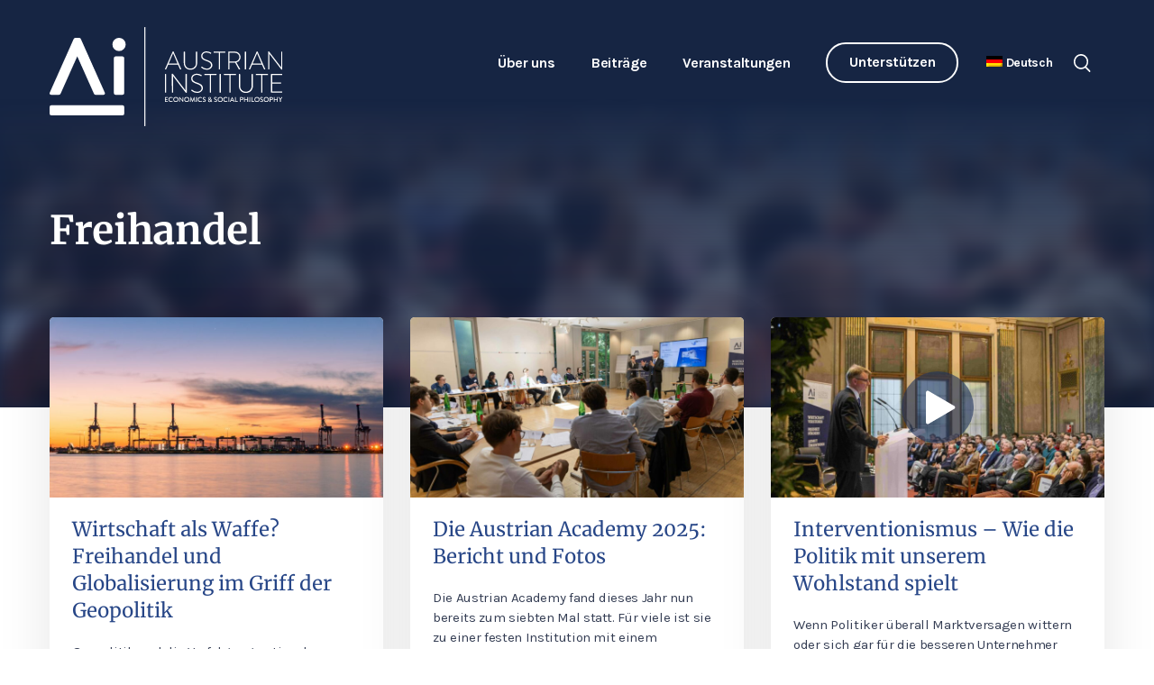

--- FILE ---
content_type: text/html; charset=UTF-8
request_url: https://austrian-institute.org/de/thema/wirtschaft/freihandel/
body_size: 15789
content:
<!DOCTYPE html>
<html lang="de-DE" prefix="og: http://ogp.me/ns#" class="no-js">
<head>
    <meta charset="UTF-8">
    <meta name="viewport" content="width=device-width, initial-scale=1">
    <link rel="profile" href="http://gmpg.org/xfn/11">
        <meta name='robots' content='noindex, follow' />
	<style>img:is([sizes="auto" i], [sizes^="auto," i]) { contain-intrinsic-size: 3000px 1500px }</style>
	<meta property="og:locale" content="de_DE" />
<meta property="og:type" content="object" />
<meta property="og:title" content="Freihandel" />
<meta property="og:url" content="https://austrian-institute.org/de/thema/wirtschaft/freihandel/" />
<meta property="og:site_name" content="Austrian Institute" />
<meta property="og:image:width" content="2513" />
<meta property="og:image:height" content="1414" />

	<!-- This site is optimized with the Yoast SEO Premium plugin v26.2 (Yoast SEO v26.2) - https://yoast.com/wordpress/plugins/seo/ -->
	<title>Freihandel | Austrian Institute</title>
	<meta name="description" content="Der Blog des Austrian Institute bietet aktuelle Analysen und Meinungen zu den Themen Kapitalismus, Marktwirtschaft, Sozialpolitik und Fragen der Gerechtigkeit." />
	<meta property="og:locale" content="de_DE" />
	<meta property="og:type" content="article" />
	<meta property="og:title" content="Freihandel Archive" />
	<meta property="og:description" content="Der Blog des Austrian Institute bietet aktuelle Analysen und Meinungen zu den Themen Kapitalismus, Marktwirtschaft, Sozialpolitik und Fragen der Gerechtigkeit." />
	<meta property="og:url" content="https://austrian-institute.org/de/thema/wirtschaft/freihandel/" />
	<meta property="og:site_name" content="Austrian Institute" />
	<meta property="og:image" content="https://austrian-institute.org/wp-content/uploads/2023/03/aa_logo_screen_rgb_large.jpg" />
	<meta property="og:image:width" content="2000" />
	<meta property="og:image:height" content="906" />
	<meta property="og:image:type" content="image/jpeg" />
	<meta name="twitter:card" content="summary_large_image" />
	<meta name="twitter:site" content="@Austrian_AI" />
	<script type="application/ld+json" class="yoast-schema-graph">{"@context":"https://schema.org","@graph":[{"@type":"CollectionPage","@id":"https://austrian-institute.org/de/thema/wirtschaft/freihandel/","url":"https://austrian-institute.org/de/thema/wirtschaft/freihandel/","name":"Freihandel | Austrian Institute","isPartOf":{"@id":"https://austrian-institute.org/de/#website"},"primaryImageOfPage":{"@id":"https://austrian-institute.org/de/thema/wirtschaft/freihandel/#primaryimage"},"image":{"@id":"https://austrian-institute.org/de/thema/wirtschaft/freihandel/#primaryimage"},"thumbnailUrl":"https://austrian-institute.org/wp-content/uploads/2025/11/Hafen-von-Melbourne-141008557_m_breit.jpg","description":"Der Blog des Austrian Institute bietet aktuelle Analysen und Meinungen zu den Themen Kapitalismus, Marktwirtschaft, Sozialpolitik und Fragen der Gerechtigkeit.","breadcrumb":{"@id":"https://austrian-institute.org/de/thema/wirtschaft/freihandel/#breadcrumb"},"inLanguage":"de"},{"@type":"ImageObject","inLanguage":"de","@id":"https://austrian-institute.org/de/thema/wirtschaft/freihandel/#primaryimage","url":"https://austrian-institute.org/wp-content/uploads/2025/11/Hafen-von-Melbourne-141008557_m_breit.jpg","contentUrl":"https://austrian-institute.org/wp-content/uploads/2025/11/Hafen-von-Melbourne-141008557_m_breit.jpg","width":2513,"height":1414,"caption":"So wie die Sonne über dem Hafen von Melbourne untergeht, könnte sie auch über der langen Periode von Freihandel untergehen. Werden Geopolitik und die Verfolgung nationaler Machtinteressen an die Stelle der wohlstandsfördernden Globalisierung treten? (Bild esmehelit auf RF123)"},{"@type":"BreadcrumbList","@id":"https://austrian-institute.org/de/thema/wirtschaft/freihandel/#breadcrumb","itemListElement":[{"@type":"ListItem","position":1,"name":"Startseite","item":"https://austrian-institute.org/de/"},{"@type":"ListItem","position":2,"name":"Themen","item":"https://austrian-institute.org/de/thema/"},{"@type":"ListItem","position":3,"name":"Wirtschaft","item":"https://austrian-institute.org/de/thema/wirtschaft/"},{"@type":"ListItem","position":4,"name":"Freihandel"}]},{"@type":"WebSite","@id":"https://austrian-institute.org/de/#website","url":"https://austrian-institute.org/de/","name":"Austrian Institute","description":"","publisher":{"@id":"https://austrian-institute.org/de/#organization"},"potentialAction":[{"@type":"SearchAction","target":{"@type":"EntryPoint","urlTemplate":"https://austrian-institute.org/de/?s={search_term_string}"},"query-input":{"@type":"PropertyValueSpecification","valueRequired":true,"valueName":"search_term_string"}}],"inLanguage":"de"},{"@type":"Organization","@id":"https://austrian-institute.org/de/#organization","name":"Austrian Institute of Economics and Social Philosophy","url":"https://austrian-institute.org/de/","logo":{"@type":"ImageObject","inLanguage":"de","@id":"https://austrian-institute.org/de/#/schema/logo/image/","url":"https://austrian-institute.org/wp-content/uploads/2015/07/logo_retina-e1436364816555.png","contentUrl":"https://austrian-institute.org/wp-content/uploads/2015/07/logo_retina-e1436364816555.png","width":548,"height":239,"caption":"Austrian Institute of Economics and Social Philosophy"},"image":{"@id":"https://austrian-institute.org/de/#/schema/logo/image/"},"sameAs":["https://www.facebook.com/austrian.institute","https://x.com/Austrian_AI"]}]}</script>
	<!-- / Yoast SEO Premium plugin. -->


<style id='classic-theme-styles-inline-css' type='text/css'>
/*! This file is auto-generated */
.wp-block-button__link{color:#fff;background-color:#32373c;border-radius:9999px;box-shadow:none;text-decoration:none;padding:calc(.667em + 2px) calc(1.333em + 2px);font-size:1.125em}.wp-block-file__button{background:#32373c;color:#fff;text-decoration:none}
</style>
<style id='co-authors-plus-coauthors-style-inline-css' type='text/css'>
.wp-block-co-authors-plus-coauthors.is-layout-flow [class*=wp-block-co-authors-plus]{display:inline}

</style>
<style id='co-authors-plus-avatar-style-inline-css' type='text/css'>
.wp-block-co-authors-plus-avatar :where(img){height:auto;max-width:100%;vertical-align:bottom}.wp-block-co-authors-plus-coauthors.is-layout-flow .wp-block-co-authors-plus-avatar :where(img){vertical-align:middle}.wp-block-co-authors-plus-avatar:is(.alignleft,.alignright){display:table}.wp-block-co-authors-plus-avatar.aligncenter{display:table;margin-inline:auto}

</style>
<style id='co-authors-plus-image-style-inline-css' type='text/css'>
.wp-block-co-authors-plus-image{margin-bottom:0}.wp-block-co-authors-plus-image :where(img){height:auto;max-width:100%;vertical-align:bottom}.wp-block-co-authors-plus-coauthors.is-layout-flow .wp-block-co-authors-plus-image :where(img){vertical-align:middle}.wp-block-co-authors-plus-image:is(.alignfull,.alignwide) :where(img){width:100%}.wp-block-co-authors-plus-image:is(.alignleft,.alignright){display:table}.wp-block-co-authors-plus-image.aligncenter{display:table;margin-inline:auto}

</style>
<style id='global-styles-inline-css' type='text/css'>
:root{--wp--preset--aspect-ratio--square: 1;--wp--preset--aspect-ratio--4-3: 4/3;--wp--preset--aspect-ratio--3-4: 3/4;--wp--preset--aspect-ratio--3-2: 3/2;--wp--preset--aspect-ratio--2-3: 2/3;--wp--preset--aspect-ratio--16-9: 16/9;--wp--preset--aspect-ratio--9-16: 9/16;--wp--preset--color--black: #000000;--wp--preset--color--cyan-bluish-gray: #abb8c3;--wp--preset--color--white: #ffffff;--wp--preset--color--pale-pink: #f78da7;--wp--preset--color--vivid-red: #cf2e2e;--wp--preset--color--luminous-vivid-orange: #ff6900;--wp--preset--color--luminous-vivid-amber: #fcb900;--wp--preset--color--light-green-cyan: #7bdcb5;--wp--preset--color--vivid-green-cyan: #00d084;--wp--preset--color--pale-cyan-blue: #8ed1fc;--wp--preset--color--vivid-cyan-blue: #0693e3;--wp--preset--color--vivid-purple: #9b51e0;--wp--preset--gradient--vivid-cyan-blue-to-vivid-purple: linear-gradient(135deg,rgba(6,147,227,1) 0%,rgb(155,81,224) 100%);--wp--preset--gradient--light-green-cyan-to-vivid-green-cyan: linear-gradient(135deg,rgb(122,220,180) 0%,rgb(0,208,130) 100%);--wp--preset--gradient--luminous-vivid-amber-to-luminous-vivid-orange: linear-gradient(135deg,rgba(252,185,0,1) 0%,rgba(255,105,0,1) 100%);--wp--preset--gradient--luminous-vivid-orange-to-vivid-red: linear-gradient(135deg,rgba(255,105,0,1) 0%,rgb(207,46,46) 100%);--wp--preset--gradient--very-light-gray-to-cyan-bluish-gray: linear-gradient(135deg,rgb(238,238,238) 0%,rgb(169,184,195) 100%);--wp--preset--gradient--cool-to-warm-spectrum: linear-gradient(135deg,rgb(74,234,220) 0%,rgb(151,120,209) 20%,rgb(207,42,186) 40%,rgb(238,44,130) 60%,rgb(251,105,98) 80%,rgb(254,248,76) 100%);--wp--preset--gradient--blush-light-purple: linear-gradient(135deg,rgb(255,206,236) 0%,rgb(152,150,240) 100%);--wp--preset--gradient--blush-bordeaux: linear-gradient(135deg,rgb(254,205,165) 0%,rgb(254,45,45) 50%,rgb(107,0,62) 100%);--wp--preset--gradient--luminous-dusk: linear-gradient(135deg,rgb(255,203,112) 0%,rgb(199,81,192) 50%,rgb(65,88,208) 100%);--wp--preset--gradient--pale-ocean: linear-gradient(135deg,rgb(255,245,203) 0%,rgb(182,227,212) 50%,rgb(51,167,181) 100%);--wp--preset--gradient--electric-grass: linear-gradient(135deg,rgb(202,248,128) 0%,rgb(113,206,126) 100%);--wp--preset--gradient--midnight: linear-gradient(135deg,rgb(2,3,129) 0%,rgb(40,116,252) 100%);--wp--preset--font-size--small: 13px;--wp--preset--font-size--medium: 20px;--wp--preset--font-size--large: 36px;--wp--preset--font-size--x-large: 42px;--wp--preset--spacing--20: 0.44rem;--wp--preset--spacing--30: 0.67rem;--wp--preset--spacing--40: 1rem;--wp--preset--spacing--50: 1.5rem;--wp--preset--spacing--60: 2.25rem;--wp--preset--spacing--70: 3.38rem;--wp--preset--spacing--80: 5.06rem;--wp--preset--shadow--natural: 6px 6px 9px rgba(0, 0, 0, 0.2);--wp--preset--shadow--deep: 12px 12px 50px rgba(0, 0, 0, 0.4);--wp--preset--shadow--sharp: 6px 6px 0px rgba(0, 0, 0, 0.2);--wp--preset--shadow--outlined: 6px 6px 0px -3px rgba(255, 255, 255, 1), 6px 6px rgba(0, 0, 0, 1);--wp--preset--shadow--crisp: 6px 6px 0px rgba(0, 0, 0, 1);}:where(.is-layout-flex){gap: 0.5em;}:where(.is-layout-grid){gap: 0.5em;}body .is-layout-flex{display: flex;}.is-layout-flex{flex-wrap: wrap;align-items: center;}.is-layout-flex > :is(*, div){margin: 0;}body .is-layout-grid{display: grid;}.is-layout-grid > :is(*, div){margin: 0;}:where(.wp-block-columns.is-layout-flex){gap: 2em;}:where(.wp-block-columns.is-layout-grid){gap: 2em;}:where(.wp-block-post-template.is-layout-flex){gap: 1.25em;}:where(.wp-block-post-template.is-layout-grid){gap: 1.25em;}.has-black-color{color: var(--wp--preset--color--black) !important;}.has-cyan-bluish-gray-color{color: var(--wp--preset--color--cyan-bluish-gray) !important;}.has-white-color{color: var(--wp--preset--color--white) !important;}.has-pale-pink-color{color: var(--wp--preset--color--pale-pink) !important;}.has-vivid-red-color{color: var(--wp--preset--color--vivid-red) !important;}.has-luminous-vivid-orange-color{color: var(--wp--preset--color--luminous-vivid-orange) !important;}.has-luminous-vivid-amber-color{color: var(--wp--preset--color--luminous-vivid-amber) !important;}.has-light-green-cyan-color{color: var(--wp--preset--color--light-green-cyan) !important;}.has-vivid-green-cyan-color{color: var(--wp--preset--color--vivid-green-cyan) !important;}.has-pale-cyan-blue-color{color: var(--wp--preset--color--pale-cyan-blue) !important;}.has-vivid-cyan-blue-color{color: var(--wp--preset--color--vivid-cyan-blue) !important;}.has-vivid-purple-color{color: var(--wp--preset--color--vivid-purple) !important;}.has-black-background-color{background-color: var(--wp--preset--color--black) !important;}.has-cyan-bluish-gray-background-color{background-color: var(--wp--preset--color--cyan-bluish-gray) !important;}.has-white-background-color{background-color: var(--wp--preset--color--white) !important;}.has-pale-pink-background-color{background-color: var(--wp--preset--color--pale-pink) !important;}.has-vivid-red-background-color{background-color: var(--wp--preset--color--vivid-red) !important;}.has-luminous-vivid-orange-background-color{background-color: var(--wp--preset--color--luminous-vivid-orange) !important;}.has-luminous-vivid-amber-background-color{background-color: var(--wp--preset--color--luminous-vivid-amber) !important;}.has-light-green-cyan-background-color{background-color: var(--wp--preset--color--light-green-cyan) !important;}.has-vivid-green-cyan-background-color{background-color: var(--wp--preset--color--vivid-green-cyan) !important;}.has-pale-cyan-blue-background-color{background-color: var(--wp--preset--color--pale-cyan-blue) !important;}.has-vivid-cyan-blue-background-color{background-color: var(--wp--preset--color--vivid-cyan-blue) !important;}.has-vivid-purple-background-color{background-color: var(--wp--preset--color--vivid-purple) !important;}.has-black-border-color{border-color: var(--wp--preset--color--black) !important;}.has-cyan-bluish-gray-border-color{border-color: var(--wp--preset--color--cyan-bluish-gray) !important;}.has-white-border-color{border-color: var(--wp--preset--color--white) !important;}.has-pale-pink-border-color{border-color: var(--wp--preset--color--pale-pink) !important;}.has-vivid-red-border-color{border-color: var(--wp--preset--color--vivid-red) !important;}.has-luminous-vivid-orange-border-color{border-color: var(--wp--preset--color--luminous-vivid-orange) !important;}.has-luminous-vivid-amber-border-color{border-color: var(--wp--preset--color--luminous-vivid-amber) !important;}.has-light-green-cyan-border-color{border-color: var(--wp--preset--color--light-green-cyan) !important;}.has-vivid-green-cyan-border-color{border-color: var(--wp--preset--color--vivid-green-cyan) !important;}.has-pale-cyan-blue-border-color{border-color: var(--wp--preset--color--pale-cyan-blue) !important;}.has-vivid-cyan-blue-border-color{border-color: var(--wp--preset--color--vivid-cyan-blue) !important;}.has-vivid-purple-border-color{border-color: var(--wp--preset--color--vivid-purple) !important;}.has-vivid-cyan-blue-to-vivid-purple-gradient-background{background: var(--wp--preset--gradient--vivid-cyan-blue-to-vivid-purple) !important;}.has-light-green-cyan-to-vivid-green-cyan-gradient-background{background: var(--wp--preset--gradient--light-green-cyan-to-vivid-green-cyan) !important;}.has-luminous-vivid-amber-to-luminous-vivid-orange-gradient-background{background: var(--wp--preset--gradient--luminous-vivid-amber-to-luminous-vivid-orange) !important;}.has-luminous-vivid-orange-to-vivid-red-gradient-background{background: var(--wp--preset--gradient--luminous-vivid-orange-to-vivid-red) !important;}.has-very-light-gray-to-cyan-bluish-gray-gradient-background{background: var(--wp--preset--gradient--very-light-gray-to-cyan-bluish-gray) !important;}.has-cool-to-warm-spectrum-gradient-background{background: var(--wp--preset--gradient--cool-to-warm-spectrum) !important;}.has-blush-light-purple-gradient-background{background: var(--wp--preset--gradient--blush-light-purple) !important;}.has-blush-bordeaux-gradient-background{background: var(--wp--preset--gradient--blush-bordeaux) !important;}.has-luminous-dusk-gradient-background{background: var(--wp--preset--gradient--luminous-dusk) !important;}.has-pale-ocean-gradient-background{background: var(--wp--preset--gradient--pale-ocean) !important;}.has-electric-grass-gradient-background{background: var(--wp--preset--gradient--electric-grass) !important;}.has-midnight-gradient-background{background: var(--wp--preset--gradient--midnight) !important;}.has-small-font-size{font-size: var(--wp--preset--font-size--small) !important;}.has-medium-font-size{font-size: var(--wp--preset--font-size--medium) !important;}.has-large-font-size{font-size: var(--wp--preset--font-size--large) !important;}.has-x-large-font-size{font-size: var(--wp--preset--font-size--x-large) !important;}
:where(.wp-block-post-template.is-layout-flex){gap: 1.25em;}:where(.wp-block-post-template.is-layout-grid){gap: 1.25em;}
:where(.wp-block-columns.is-layout-flex){gap: 2em;}:where(.wp-block-columns.is-layout-grid){gap: 2em;}
:root :where(.wp-block-pullquote){font-size: 1.5em;line-height: 1.6;}
</style>
<link rel='stylesheet' id='taxonomy-image-plugin-public-css' href='https://austrian-institute.org/wp-content/plugins/taxonomy-images/css/style.css?ver=0.9.6' type='text/css' media='screen' />
<link rel='stylesheet' id='wpml-menu-item-0-css' href='https://austrian-institute.org/wp-content/plugins/sitepress-multilingual-cms/templates/language-switchers/menu-item/style.min.css?ver=1' type='text/css' media='all' />
<link rel='stylesheet' id='js_composer_front-css' href='https://austrian-institute.org/wp-content/plugins/js_composer/assets/css/js_composer.min.css?ver=8.6.1' type='text/css' media='all' />
<link rel='stylesheet' id='subscribe-forms-css-css' href='https://austrian-institute.org/wp-content/plugins/easy-social-share-buttons3/assets/modules/subscribe-forms.min.css?ver=6.8.2' type='text/css' media='all' />
<link rel='stylesheet' id='click2tweet-css-css' href='https://austrian-institute.org/wp-content/plugins/easy-social-share-buttons3/assets/modules/click-to-tweet.min.css?ver=6.8.2' type='text/css' media='all' />
<link rel='stylesheet' id='easy-social-share-buttons-css' href='https://austrian-institute.org/wp-content/plugins/easy-social-share-buttons3/assets/css/easy-social-share-buttons.min.css?ver=6.8.2' type='text/css' media='all' />
<link rel='stylesheet' id='borlabs-cookie-custom-css' href='https://austrian-institute.org/wp-content/cache/borlabs-cookie/1/borlabs-cookie-1-de.css?ver=3.3.23-35' type='text/css' media='all' />
<link rel='stylesheet' id='boxzilla-css' href='https://austrian-institute.org/wp-content/plugins/boxzilla/assets/css/styles.css?ver=3.4.5' type='text/css' media='all' />
<script type="text/javascript" id="wpml-cookie-js-extra">
/* <![CDATA[ */
var wpml_cookies = {"wp-wpml_current_language":{"value":"de","expires":1,"path":"\/"}};
var wpml_cookies = {"wp-wpml_current_language":{"value":"de","expires":1,"path":"\/"}};
/* ]]> */
</script>
<script type="text/javascript" src="https://austrian-institute.org/wp-content/plugins/sitepress-multilingual-cms/res/js/cookies/language-cookie.js?ver=481990" id="wpml-cookie-js" defer="defer" data-wp-strategy="defer"></script>
<script type="text/javascript" src="https://austrian-institute.org/wp-includes/js/jquery/jquery.min.js?ver=3.7.1" id="jquery-core-js"></script>
<script type="text/javascript" src="https://austrian-institute.org/wp-includes/js/jquery/jquery-migrate.min.js?ver=3.4.1" id="jquery-migrate-js"></script>
<script data-no-optimize="1" data-no-minify="1" data-cfasync="false" type="text/javascript" src="https://austrian-institute.org/wp-content/cache/borlabs-cookie/1/borlabs-cookie-config-de.json.js?ver=3.3.23-39" id="borlabs-cookie-config-js"></script>
<script data-no-optimize="1" data-no-minify="1" data-cfasync="false" type="text/javascript" src="https://austrian-institute.org/wp-content/plugins/borlabs-cookie/assets/javascript/borlabs-cookie-prioritize.min.js?ver=3.3.23" id="borlabs-cookie-prioritize-js"></script>
<meta name="generator" content="WPML ver:4.8.1 stt:1,3;" />
<script data-borlabs-cookie-script-blocker-ignore>
if ('0' === '1' && ('0' === '1' || '1' === '1')) {
    window['gtag_enable_tcf_support'] = true;
}
window.dataLayer = window.dataLayer || [];
if (typeof gtag !== 'function') {
    function gtag() {
        dataLayer.push(arguments);
    }
}
gtag('set', 'developer_id.dYjRjMm', true);
if ('0' === '1' || '1' === '1') {
    if (window.BorlabsCookieGoogleConsentModeDefaultSet !== true) {
        let getCookieValue = function (name) {
            return document.cookie.match('(^|;)\\s*' + name + '\\s*=\\s*([^;]+)')?.pop() || '';
        };
        let cookieValue = getCookieValue('borlabs-cookie-gcs');
        let consentsFromCookie = {};
        if (cookieValue !== '') {
            consentsFromCookie = JSON.parse(decodeURIComponent(cookieValue));
        }
        let defaultValues = {
            'ad_storage': 'denied',
            'ad_user_data': 'denied',
            'ad_personalization': 'denied',
            'analytics_storage': 'denied',
            'functionality_storage': 'denied',
            'personalization_storage': 'denied',
            'security_storage': 'denied',
            'wait_for_update': 500,
        };
        gtag('consent', 'default', { ...defaultValues, ...consentsFromCookie });
    }
    window.BorlabsCookieGoogleConsentModeDefaultSet = true;
    let borlabsCookieConsentChangeHandler = function () {
        window.dataLayer = window.dataLayer || [];
        if (typeof gtag !== 'function') { function gtag(){dataLayer.push(arguments);} }

        let getCookieValue = function (name) {
            return document.cookie.match('(^|;)\\s*' + name + '\\s*=\\s*([^;]+)')?.pop() || '';
        };
        let cookieValue = getCookieValue('borlabs-cookie-gcs');
        let consentsFromCookie = {};
        if (cookieValue !== '') {
            consentsFromCookie = JSON.parse(decodeURIComponent(cookieValue));
        }

        consentsFromCookie.analytics_storage = BorlabsCookie.Consents.hasConsent('google-analytics') ? 'granted' : 'denied';

        BorlabsCookie.CookieLibrary.setCookie(
            'borlabs-cookie-gcs',
            JSON.stringify(consentsFromCookie),
            BorlabsCookie.Settings.automaticCookieDomainAndPath.value ? '' : BorlabsCookie.Settings.cookieDomain.value,
            BorlabsCookie.Settings.cookiePath.value,
            BorlabsCookie.Cookie.getPluginCookie().expires,
            BorlabsCookie.Settings.cookieSecure.value,
            BorlabsCookie.Settings.cookieSameSite.value
        );
    }
    document.addEventListener('borlabs-cookie-consent-saved', borlabsCookieConsentChangeHandler);
    document.addEventListener('borlabs-cookie-handle-unblock', borlabsCookieConsentChangeHandler);
}
if ('0' === '1') {
    gtag("js", new Date());
    gtag("config", "UA-156109030-1", {"anonymize_ip": true});

    (function (w, d, s, i) {
        var f = d.getElementsByTagName(s)[0],
            j = d.createElement(s);
        j.async = true;
        j.src =
            "https://www.googletagmanager.com/gtag/js?id=" + i;
        f.parentNode.insertBefore(j, f);
    })(window, document, "script", "UA-156109030-1");
}
</script><meta name="generator" content="Powered by WPBakery Page Builder - drag and drop page builder for WordPress."/>
<script>(()=>{var o=[],i={};["on","off","toggle","show"].forEach((l=>{i[l]=function(){o.push([l,arguments])}})),window.Boxzilla=i,window.boxzilla_queue=o})();</script><link rel="icon" href="https://austrian-institute.org/wp-content/uploads/2020/01/cropped-favicon-32x32.png" sizes="32x32" />
<link rel="icon" href="https://austrian-institute.org/wp-content/uploads/2020/01/cropped-favicon-192x192.png" sizes="192x192" />
<link rel="apple-touch-icon" href="https://austrian-institute.org/wp-content/uploads/2020/01/cropped-favicon-180x180.png" />
<meta name="msapplication-TileImage" content="https://austrian-institute.org/wp-content/uploads/2020/01/cropped-favicon-270x270.png" />
<noscript><style> .wpb_animate_when_almost_visible { opacity: 1; }</style></noscript>    <link rel="stylesheet" type="text/css" href="https://austrian-institute.org/wp-content/themes/ai/css/flickity.min.css">
    <link rel="stylesheet" type="text/css" href="https://austrian-institute.org/wp-content/themes/ai/css/style.css">
    <link rel="stylesheet" type="text/css" href="https://austrian-institute.org/wp-content/themes/ai/css/print.min.css">
    <meta name="robots" content="all">
    <meta name="author" content="Designerpart">
    <meta property="business:contact_data:email" content="office@austrian-institute.org"/>
</head>
<body class="archive category category-freihandel category-77 wp-theme-ai essb-8.6.2 wpb-js-composer js-comp-ver-8.6.1 vc_responsive">
<div id="page" class="site">
    <header>
        <div class="header-wrapper">
            <div id="branding">
                <a class="logo" href="https://austrian-institute.org/de/">
                    <img src="https://austrian-institute.org/wp-content/themes/ai/img/ai-logo-white.svg" alt="Austrian Institute of Economics and Social Philosophy">                </a>
            </div>
            <div id="navi">
                <div class="top-nav">
                    <nav id="top-nav-inline" role="navigation" aria-label="Primary Menu">
                        <ul id="menu-main-menu" class="primary-menu"><li id="menu-item-45" class="menu-item menu-item-type-post_type menu-item-object-page menu-item-has-children menu-item-45"><a href="https://austrian-institute.org/de/ueber-uns/">Über uns</a>
<ul class="sub-menu">
	<li id="menu-item-157" class="anchor menu-item menu-item-type-custom menu-item-object-custom menu-item-157"><a href="/de/ueber-uns/#mission-statement">Mission Statement</a></li>
	<li id="menu-item-128" class="anchor menu-item menu-item-type-custom menu-item-object-custom menu-item-128"><a href="/de/ueber-uns/#team">Team</a></li>
	<li id="menu-item-158" class="anchor menu-item menu-item-type-custom menu-item-object-custom menu-item-158"><a href="/de/ueber-uns/#institut">Institut</a></li>
	<li id="menu-item-159" class="anchor menu-item menu-item-type-custom menu-item-object-custom menu-item-159"><a href="/de/ueber-uns/#prinzipien">Unsere Prinzipien</a></li>
	<li id="menu-item-6066" class="menu-item menu-item-type-post_type menu-item-object-page menu-item-6066"><a href="https://austrian-institute.org/de/oesterreichische-schule/">Österreichische Schule</a></li>
	<li id="menu-item-5697" class="anchor menu-item menu-item-type-custom menu-item-object-custom menu-item-5697"><a href="/de/ueber-uns/#kontakt">Kontakt</a></li>
</ul>
</li>
<li id="menu-item-6347" class="menu-item menu-item-type-custom menu-item-object-custom menu-item-has-children menu-item-6347"><a href="#">Beiträge</a>
<ul class="sub-menu">
	<li id="menu-item-6323" class="menu-item menu-item-type-taxonomy menu-item-object-category menu-item-6323"><a href="https://austrian-institute.org/de/blog/">Blog</a></li>
	<li id="menu-item-6324" class="menu-item menu-item-type-taxonomy menu-item-object-category menu-item-6324"><a href="https://austrian-institute.org/de/videos/">Videos</a></li>
	<li id="menu-item-9568" class="menu-item menu-item-type-taxonomy menu-item-object-category menu-item-9568"><a href="https://austrian-institute.org/de/podcast/">Podcasts</a></li>
	<li id="menu-item-41" class="menu-item menu-item-type-post_type menu-item-object-page menu-item-41"><a href="https://austrian-institute.org/de/essentials/">Austrian Essentials</a></li>
	<li id="menu-item-40" class="menu-item menu-item-type-post_type menu-item-object-page menu-item-40"><a href="https://austrian-institute.org/de/papers/">Austrian Institute Papers</a></li>
	<li id="menu-item-7325" class="menu-item menu-item-type-post_type menu-item-object-page menu-item-7325"><a href="https://austrian-institute.org/de/observer/">Austrian Observer</a></li>
	<li id="menu-item-43" class="menu-item menu-item-type-post_type menu-item-object-page menu-item-43"><a href="https://austrian-institute.org/de/themen/">Themen</a></li>
</ul>
</li>
<li id="menu-item-6348" class="menu-item menu-item-type-custom menu-item-object-custom menu-item-has-children menu-item-6348"><a href="#">Veranstaltungen</a>
<ul class="sub-menu">
	<li id="menu-item-177" class="menu-item menu-item-type-post_type menu-item-object-page menu-item-177"><a href="https://austrian-institute.org/de/vortraege-seminare/">Vorträge und Seminare</a></li>
	<li id="menu-item-176" class="menu-item menu-item-type-post_type menu-item-object-page menu-item-176"><a href="https://austrian-institute.org/de/austrian-academy/">AUSTRIAN ACADEMY</a></li>
</ul>
</li>
<li id="menu-item-37" class="border-button menu-item menu-item-type-post_type menu-item-object-page menu-item-37"><a href="https://austrian-institute.org/de/unterstuetzen/">Unterstützen</a></li>
<li id="menu-item-wpml-ls-2-de" class="menu-item wpml-ls-slot-2 wpml-ls-item wpml-ls-item-de wpml-ls-current-language wpml-ls-menu-item wpml-ls-first-item menu-item-type-wpml_ls_menu_item menu-item-object-wpml_ls_menu_item menu-item-has-children menu-item-wpml-ls-2-de"><a href="https://austrian-institute.org/de/thema/wirtschaft/freihandel/" title="Wechseln zu Deutsch" aria-label="Wechseln zu Deutsch" role="menuitem"><img
            class="wpml-ls-flag"
            src="https://austrian-institute.org/wp-content/plugins/sitepress-multilingual-cms/res/flags/de.png"
            alt=""
            
            
    /><span class="wpml-ls-native" lang="de">Deutsch</span></a>
<ul class="sub-menu">
	<li id="menu-item-wpml-ls-2-en" class="menu-item wpml-ls-slot-2 wpml-ls-item wpml-ls-item-en wpml-ls-menu-item wpml-ls-last-item menu-item-type-wpml_ls_menu_item menu-item-object-wpml_ls_menu_item menu-item-wpml-ls-2-en"><a href="https://austrian-institute.org/en/subjects/economy/free-trade/" title="Wechseln zu English" aria-label="Wechseln zu English" role="menuitem"><img
            class="wpml-ls-flag"
            src="https://austrian-institute.org/wp-content/plugins/sitepress-multilingual-cms/res/flags/en.png"
            alt=""
            
            
    /><span class="wpml-ls-native" lang="en">English</span></a></li>
</ul>
</li>
</ul>                    </nav>
                </div>
                <div class="search">
                    <img class="icon-search" src="https://austrian-institute.org/wp-content/themes/ai/img/icon-search-white.svg" alt="Search">
                </div>
                <div id="search-form-wrapper">
    <div class="close">
        <img class="icon-close" src="https://austrian-institute.org/wp-content/themes/ai/img/icon-close-white.svg" alt="close">
    </div>
    <form id="searchform" method="get" action="https://austrian-institute.org/de/">
        <input type="text" class="search-field" name="s" placeholder="Suchwort eingeben" value="" autocomplete="off">
        <button type="submit" class="icon-search"><img class="icon-search" src="https://austrian-institute.org/wp-content/themes/ai/img/icon-search-white.svg" alt="Search"></button>
    </form>
</div>                <a class="canvas-navi-bar">
                    <div class="bar1"></div>
                    <div class="bar2"></div>
                    <div class="bar3"></div>
                </a>
                <div id="canvas-nav">
                    <div class="canvas-nav-wrapper">
                        <a class="canvas-navi-bar">
                            <div class="bar1"></div>
                            <div class="bar2"></div>
                        </a>
                        <nav id="canvas-nav-block" role="navigation" aria-label="Primary Menu">
                            <ul id="menu-mobile-menu" class="canvas-menu"><li id="menu-item-wpml-ls-4361-de" class="menu-item wpml-ls-slot-4361 wpml-ls-item wpml-ls-item-de wpml-ls-current-language wpml-ls-menu-item wpml-ls-first-item menu-item-type-wpml_ls_menu_item menu-item-object-wpml_ls_menu_item menu-item-wpml-ls-4361-de"><a href="https://austrian-institute.org/de/thema/wirtschaft/freihandel/" title="Wechseln zu " aria-label="Wechseln zu " role="menuitem"><img
            class="wpml-ls-flag"
            src="https://austrian-institute.org/wp-content/plugins/sitepress-multilingual-cms/res/flags/de.png"
            alt="Deutsch"
            
            
    /></a></li>
<li id="menu-item-wpml-ls-4361-en" class="menu-item wpml-ls-slot-4361 wpml-ls-item wpml-ls-item-en wpml-ls-menu-item wpml-ls-last-item menu-item-type-wpml_ls_menu_item menu-item-object-wpml_ls_menu_item menu-item-wpml-ls-4361-en"><a href="https://austrian-institute.org/en/subjects/economy/free-trade/" title="Wechseln zu " aria-label="Wechseln zu " role="menuitem"><img
            class="wpml-ls-flag"
            src="https://austrian-institute.org/wp-content/plugins/sitepress-multilingual-cms/res/flags/en.png"
            alt="Englisch"
            
            
    /></a></li>
<li id="menu-item-7342" class="menu-item menu-item-type-post_type menu-item-object-page menu-item-7342"><a href="https://austrian-institute.org/de/ueber-uns/">Über uns</a></li>
<li id="menu-item-7341" class="menu-item menu-item-type-post_type menu-item-object-page menu-item-7341"><a href="https://austrian-institute.org/de/oesterreichische-schule/">Österreichische Schule</a></li>
<li id="menu-item-7343" class="menu-item menu-item-type-custom menu-item-object-custom menu-item-7343"><a href="/de/ueber-uns/#kontakt">Kontakt</a></li>
<li id="menu-item-7351" class="menu-item menu-item-type-custom menu-item-object-custom menu-item-has-children menu-item-7351"><a href="#">Beiträge</a>
<ul class="sub-menu">
	<li id="menu-item-7349" class="menu-item menu-item-type-taxonomy menu-item-object-category menu-item-7349"><a href="https://austrian-institute.org/de/blog/">Blog</a></li>
	<li id="menu-item-7350" class="menu-item menu-item-type-taxonomy menu-item-object-category menu-item-7350"><a href="https://austrian-institute.org/de/videos/">Videos</a></li>
	<li id="menu-item-9570" class="menu-item menu-item-type-taxonomy menu-item-object-category menu-item-9570"><a href="https://austrian-institute.org/de/podcast/">Podcasts</a></li>
	<li id="menu-item-7346" class="menu-item menu-item-type-post_type menu-item-object-page menu-item-7346"><a href="https://austrian-institute.org/de/essentials/">Austrian Essentials</a></li>
	<li id="menu-item-7347" class="menu-item menu-item-type-post_type menu-item-object-page menu-item-7347"><a href="https://austrian-institute.org/de/papers/">Austrian Institute Papers</a></li>
	<li id="menu-item-7364" class="menu-item menu-item-type-post_type menu-item-object-page menu-item-7364"><a href="https://austrian-institute.org/de/observer/">Austrian Observer</a></li>
	<li id="menu-item-7348" class="menu-item menu-item-type-post_type menu-item-object-page menu-item-7348"><a href="https://austrian-institute.org/de/themen/">Themen</a></li>
</ul>
</li>
<li id="menu-item-7352" class="menu-item menu-item-type-custom menu-item-object-custom menu-item-has-children menu-item-7352"><a href="#">Veranstaltungen</a>
<ul class="sub-menu">
	<li id="menu-item-7344" class="menu-item menu-item-type-post_type menu-item-object-page menu-item-7344"><a href="https://austrian-institute.org/de/vortraege-seminare/">Vorträge und Seminare</a></li>
	<li id="menu-item-7345" class="menu-item menu-item-type-post_type menu-item-object-page menu-item-7345"><a href="https://austrian-institute.org/de/austrian-academy/">AUSTRIAN ACADEMY</a></li>
</ul>
</li>
<li id="menu-item-7353" class="border-button menu-item menu-item-type-post_type menu-item-object-page menu-item-7353"><a href="https://austrian-institute.org/de/unterstuetzen/">Unterstützen</a></li>
</ul>                        </nav>
                    </div>
                </div>
            </div><!-- .site-header-main -->
        </div>

    </header><!-- .site-header -->

    <div id="page-title" class="content">
    <div class="page-title-image"></div>
    <div class="page-title-overlay"></div>
    <div class="vc_row wpb_row vc_row-fluid">
        <div class="vc_column_container vc_col-sm-12">
                        <div class="vc_column-inner">
                <h1>Freihandel</h1>
                            </div>
                    </div>
    </div>
</div>
    <div id="content" class="site-content">    <div id="main">
        <div class="vc_row wpb_row vc_row-fluid">
            <div class="blog grid post-wrapper">
                <div id="post-19339" class="post vc_col-xs-12 vc_col-sm-6 vc_col-md-6 vc_col-lg-4">
    <div class="post-content-wrapper">
        <div class="post-image">
            <a href="https://austrian-institute.org/de/blog/wirtschaft-als-waffe-freihandel-und-globalisierung-im-griff-der-geopolitik/" target="_self">
                                <img width="800" height="450" src="https://austrian-institute.org/wp-content/uploads/2025/11/Hafen-von-Melbourne-141008557_m_breit-800x450.jpg" class="attachment-recent_post_thumb size-recent_post_thumb wp-post-image" alt="" decoding="async" fetchpriority="high" srcset="https://austrian-institute.org/wp-content/uploads/2025/11/Hafen-von-Melbourne-141008557_m_breit-800x450.jpg 800w, https://austrian-institute.org/wp-content/uploads/2025/11/Hafen-von-Melbourne-141008557_m_breit-1200x675.jpg 1200w, https://austrian-institute.org/wp-content/uploads/2025/11/Hafen-von-Melbourne-141008557_m_breit-768x432.jpg 768w, https://austrian-institute.org/wp-content/uploads/2025/11/Hafen-von-Melbourne-141008557_m_breit-1536x864.jpg 1536w, https://austrian-institute.org/wp-content/uploads/2025/11/Hafen-von-Melbourne-141008557_m_breit-2048x1152.jpg 2048w" sizes="(max-width: 800px) 100vw, 800px" />            </a>
        </div>
        <div class="post-content">
            <a href="https://austrian-institute.org/de/blog/wirtschaft-als-waffe-freihandel-und-globalisierung-im-griff-der-geopolitik/" target="_self"><h3>Wirtschaft als Waffe? Freihandel und Globalisierung im Griff der Geopolitik</h3></a>
            <a href="https://austrian-institute.org/de/blog/wirtschaft-als-waffe-freihandel-und-globalisierung-im-griff-der-geopolitik/" target="_self"><p><p>Geopolitik und die Verfolgung nationaler Machtinteressen scheinen gegenwärtig an die Stelle der wohlstandsfördernden Globalisierung zu treten. In seinem Vortrag an der Austrian Academy 2025 erklärte Gabriel Felbermayr das Dilemma.</p>
</p></a>
        </div>
        <div class="post-meta">
            <div class="post-author">
                Amelie Smollny            </div>
            <div class="post-date">
                <span class="post-date">25. November 2025</span>
            </div>
        </div>
    </div>
</div><div id="post-18614" class="post vc_col-xs-12 vc_col-sm-6 vc_col-md-6 vc_col-lg-4">
    <div class="post-content-wrapper">
        <div class="post-image">
            <a href="https://austrian-institute.org/de/blog/die-austrian-academy-2025-bericht-und-fotos/" target="_self">
                                <img width="800" height="450" src="https://austrian-institute.org/wp-content/uploads/2025/09/F2A4907-2-scaled-e1760433642324-800x450.jpg" class="attachment-recent_post_thumb size-recent_post_thumb wp-post-image" alt="" decoding="async" srcset="https://austrian-institute.org/wp-content/uploads/2025/09/F2A4907-2-scaled-e1760433642324-800x450.jpg 800w, https://austrian-institute.org/wp-content/uploads/2025/09/F2A4907-2-scaled-e1760433642324-1200x676.jpg 1200w, https://austrian-institute.org/wp-content/uploads/2025/09/F2A4907-2-scaled-e1760433642324-768x433.jpg 768w, https://austrian-institute.org/wp-content/uploads/2025/09/F2A4907-2-scaled-e1760433642324-1536x865.jpg 1536w, https://austrian-institute.org/wp-content/uploads/2025/09/F2A4907-2-scaled-e1760433642324-2048x1154.jpg 2048w" sizes="(max-width: 800px) 100vw, 800px" />            </a>
        </div>
        <div class="post-content">
            <a href="https://austrian-institute.org/de/blog/die-austrian-academy-2025-bericht-und-fotos/" target="_self"><h3>Die Austrian Academy 2025: Bericht und Fotos</h3></a>
            <a href="https://austrian-institute.org/de/blog/die-austrian-academy-2025-bericht-und-fotos/" target="_self"><p><p>Die Austrian Academy fand dieses Jahr nun bereits zum siebten Mal statt. Für viele ist sie zu einer festen Institution mit einem beträchtlichen Netzwerk von jungen Leuten geworden. 25 Teilnehmer hörten während vier Tagen Vorträgen von Experten zu, diskutierten und tauschten sich aus.</p>
</p></a>
        </div>
        <div class="post-meta">
            <div class="post-author">
                Austrian Institute            </div>
            <div class="post-date">
                <span class="post-date">28. September 2025</span>
            </div>
        </div>
    </div>
</div><div id="post-18521" class="post vc_col-xs-12 vc_col-sm-6 vc_col-md-6 vc_col-lg-4">
    <div class="post-content-wrapper">
        <div class="post-image">
            <a href="https://austrian-institute.org/de/videos/interventionismus-wie-die-politik-mit-unserem-wohlstand-spielt/" target="_self">
                <img class="video-play" src="https://austrian-institute.org/wp-content/themes/ai/img/icon-videoplay.svg" alt="Play Video">                <img width="800" height="450" src="https://austrian-institute.org/wp-content/uploads/2025/06/IMG_7710kleiner-800x450.jpg" class="attachment-recent_post_thumb size-recent_post_thumb wp-post-image" alt="" decoding="async" />            </a>
        </div>
        <div class="post-content">
            <a href="https://austrian-institute.org/de/videos/interventionismus-wie-die-politik-mit-unserem-wohlstand-spielt/" target="_self"><h3>Interventionismus – Wie die Politik mit unserem Wohlstand spielt</h3></a>
            <a href="https://austrian-institute.org/de/videos/interventionismus-wie-die-politik-mit-unserem-wohlstand-spielt/" target="_self"><p><p>Wenn Politiker überall Marktversagen wittern oder sich gar für die besseren Unternehmer halten, wird es brenzlig für den Wohlstand in einem Land. Denn der Interventionismus spielt nicht mit den Marktkräften, sondern gegen sie. &#8211; Video des Vortrags von Stefan Kooths in Wien, 26. Mai 2025.</p>
</p></a>
        </div>
        <div class="post-meta">
            <div class="post-author">
                Stefan Kooths, Austrian Institute            </div>
            <div class="post-date">
                <span class="post-date">9. Juni 2025</span>
            </div>
        </div>
    </div>
</div><div id="post-17796" class="post vc_col-xs-12 vc_col-sm-6 vc_col-md-6 vc_col-lg-4">
    <div class="post-content-wrapper">
        <div class="post-image">
            <a href="https://austrian-institute.org/de/videos/menschliches-handeln-und-marktwirtschaftliche-systeme-3/" target="_self">
                <img class="video-play" src="https://austrian-institute.org/wp-content/themes/ai/img/icon-videoplay.svg" alt="Play Video">                <img width="800" height="450" src="https://austrian-institute.org/wp-content/uploads/2024/12/P1033818breit-800x450.jpg" class="attachment-recent_post_thumb size-recent_post_thumb wp-post-image" alt="" decoding="async" loading="lazy" srcset="https://austrian-institute.org/wp-content/uploads/2024/12/P1033818breit-800x450.jpg 800w, https://austrian-institute.org/wp-content/uploads/2024/12/P1033818breit-1200x675.jpg 1200w, https://austrian-institute.org/wp-content/uploads/2024/12/P1033818breit-768x432.jpg 768w, https://austrian-institute.org/wp-content/uploads/2024/12/P1033818breit-1536x864.jpg 1536w, https://austrian-institute.org/wp-content/uploads/2024/12/P1033818breit-2048x1152.jpg 2048w" sizes="auto, (max-width: 800px) 100vw, 800px" />            </a>
        </div>
        <div class="post-content">
            <a href="https://austrian-institute.org/de/videos/menschliches-handeln-und-marktwirtschaftliche-systeme-3/" target="_self"><h3>Menschliches Handeln und marktwirtschaftliche Systeme</h3></a>
            <a href="https://austrian-institute.org/de/videos/menschliches-handeln-und-marktwirtschaftliche-systeme-3/" target="_self"><p><p>AUSTRIAN ACADEMY 2024: Gleichungen und Definitionen sagen uns wenig über die realen ökonomischen Wirkkräfte. Dazu bedarf es der mikoökonomischen Analyse der Handlungsszusammenhänge. Berücksichtigt man das nicht, führt das zu einer falschen Wirtschaftspolitik.</p>
</p></a>
        </div>
        <div class="post-meta">
            <div class="post-author">
                Stefan Kooths            </div>
            <div class="post-date">
                <span class="post-date">11. Dezember 2024</span>
            </div>
        </div>
    </div>
</div><div id="post-17676" class="post vc_col-xs-12 vc_col-sm-6 vc_col-md-6 vc_col-lg-4">
    <div class="post-content-wrapper">
        <div class="post-image">
            <a href="https://austrian-institute.org/de/videos/menschliches-handeln-und-marktwirtschaftliche-systeme-2/" target="_self">
                <img class="video-play" src="https://austrian-institute.org/wp-content/themes/ai/img/icon-videoplay.svg" alt="Play Video">                <img width="800" height="450" src="https://austrian-institute.org/wp-content/uploads/2024/11/P1033696bearbeitet-800x450.jpg" class="attachment-recent_post_thumb size-recent_post_thumb wp-post-image" alt="" decoding="async" loading="lazy" srcset="https://austrian-institute.org/wp-content/uploads/2024/11/P1033696bearbeitet-800x450.jpg 800w, https://austrian-institute.org/wp-content/uploads/2024/11/P1033696bearbeitet-1200x675.jpg 1200w, https://austrian-institute.org/wp-content/uploads/2024/11/P1033696bearbeitet-768x432.jpg 768w, https://austrian-institute.org/wp-content/uploads/2024/11/P1033696bearbeitet-1536x864.jpg 1536w, https://austrian-institute.org/wp-content/uploads/2024/11/P1033696bearbeitet-2048x1152.jpg 2048w" sizes="auto, (max-width: 800px) 100vw, 800px" />            </a>
        </div>
        <div class="post-content">
            <a href="https://austrian-institute.org/de/videos/menschliches-handeln-und-marktwirtschaftliche-systeme-2/" target="_self"><h3>Menschliches Handeln und marktwirtschaftliche Systeme</h3></a>
            <a href="https://austrian-institute.org/de/videos/menschliches-handeln-und-marktwirtschaftliche-systeme-2/" target="_self"><p><p>AUSTRIAN ACADEMY 2024: Wirtschaftliche System gründen auf der Logik menschlichen Handelns und darauf, dass dieses sich kreativ entfalten kann. Das führt durch den marktwirtschaftlichen Koordinationsprozess zu Wachstum, Entwicklung und sozialem Fortschritt.</p>
</p></a>
        </div>
        <div class="post-meta">
            <div class="post-author">
                Stefan Kooths            </div>
            <div class="post-date">
                <span class="post-date">3. Dezember 2024</span>
            </div>
        </div>
    </div>
</div><div id="post-16986" class="post vc_col-xs-12 vc_col-sm-6 vc_col-md-6 vc_col-lg-4">
    <div class="post-content-wrapper">
        <div class="post-image">
            <a href="https://austrian-institute.org/de/blog/unbehagliche-eu-wie-die-bruesseler-zentrale-unternehmen-nervt/" target="_self">
                                <img width="800" height="450" src="https://austrian-institute.org/wp-content/uploads/2024/06/EU_EFTA_DCFTA_EUCUbreit.svg-800x450.png" class="attachment-recent_post_thumb size-recent_post_thumb wp-post-image" alt="" decoding="async" loading="lazy" srcset="https://austrian-institute.org/wp-content/uploads/2024/06/EU_EFTA_DCFTA_EUCUbreit.svg-800x450.png 800w, https://austrian-institute.org/wp-content/uploads/2024/06/EU_EFTA_DCFTA_EUCUbreit.svg-1200x675.png 1200w, https://austrian-institute.org/wp-content/uploads/2024/06/EU_EFTA_DCFTA_EUCUbreit.svg-768x432.png 768w, https://austrian-institute.org/wp-content/uploads/2024/06/EU_EFTA_DCFTA_EUCUbreit.svg.png 1280w" sizes="auto, (max-width: 800px) 100vw, 800px" />            </a>
        </div>
        <div class="post-content">
            <a href="https://austrian-institute.org/de/blog/unbehagliche-eu-wie-die-bruesseler-zentrale-unternehmen-nervt/" target="_self"><h3>Unbehagliche EU: Wie die Brüsseler Zentrale Unternehmen nervt</h3></a>
            <a href="https://austrian-institute.org/de/blog/unbehagliche-eu-wie-die-bruesseler-zentrale-unternehmen-nervt/" target="_self"><p><p>Die EU nervt ihre 450 Millionen Einwohner, das sehen die Wahlkommentare der Medien, das sehen weniger die Politiker ein. Aber neben den großen Themen der Migration, der Inflation gibt es auch die kleinen, ins tägliche Leben schneidenden EU-Diktate.</p>
</p></a>
        </div>
        <div class="post-meta">
            <div class="post-author">
                Beat Kappeler            </div>
            <div class="post-date">
                <span class="post-date">24. Juni 2024</span>
            </div>
        </div>
    </div>
</div><div id="post-16781" class="post vc_col-xs-12 vc_col-sm-6 vc_col-md-6 vc_col-lg-4">
    <div class="post-content-wrapper">
        <div class="post-image">
            <a href="https://austrian-institute.org/de/blog/der-weg-zur-knechtschaft-ein-immer-noch-zeitgemaesses-plaedoyer-fuer-freiheit-und-wahrheit/" target="_self">
                                <img width="512" height="288" src="https://austrian-institute.org/wp-content/uploads/2024/06/London_2012_olympics_industrial_revolution-Wikicommons-jon-smithbreit.jpg" class="attachment-recent_post_thumb size-recent_post_thumb wp-post-image" alt="" decoding="async" loading="lazy" />            </a>
        </div>
        <div class="post-content">
            <a href="https://austrian-institute.org/de/blog/der-weg-zur-knechtschaft-ein-immer-noch-zeitgemaesses-plaedoyer-fuer-freiheit-und-wahrheit/" target="_self"><h3>„Der Weg zur Knechtschaft“: Ein immer noch zeitgemäßes Plädoyer für Freiheit und Wahrheit</h3></a>
            <a href="https://austrian-institute.org/de/blog/der-weg-zur-knechtschaft-ein-immer-noch-zeitgemaesses-plaedoyer-fuer-freiheit-und-wahrheit/" target="_self"><p><p>Die Sprache ist ein mächtiges Mittel zur Manipulation. Friedrich A. von Hayeks Buch von 1944 ist in seiner Aktualität ungebrochen. Wie jeder Kollektivismus, der sich der Sprache bemächtigt, wird auch die heutige Version zunehmend repressiv.</p>
</p></a>
        </div>
        <div class="post-meta">
            <div class="post-author">
                Martin Rhonheimer            </div>
            <div class="post-date">
                <span class="post-date">11. Juni 2024</span>
            </div>
        </div>
    </div>
</div><div id="post-15830" class="post vc_col-xs-12 vc_col-sm-6 vc_col-md-6 vc_col-lg-4">
    <div class="post-content-wrapper">
        <div class="post-image">
            <a href="https://austrian-institute.org/de/videos/geooekonomie-konzept-zielsetzung-gefahren/" target="_self">
                <img class="video-play" src="https://austrian-institute.org/wp-content/themes/ai/img/icon-videoplay.svg" alt="Play Video">                <img width="800" height="450" src="https://austrian-institute.org/wp-content/uploads/2023/10/P1033237Ausschnitt-800x450.jpg" class="attachment-recent_post_thumb size-recent_post_thumb wp-post-image" alt="" decoding="async" loading="lazy" srcset="https://austrian-institute.org/wp-content/uploads/2023/10/P1033237Ausschnitt-800x450.jpg 800w, https://austrian-institute.org/wp-content/uploads/2023/10/P1033237Ausschnitt-1200x675.jpg 1200w, https://austrian-institute.org/wp-content/uploads/2023/10/P1033237Ausschnitt-768x432.jpg 768w, https://austrian-institute.org/wp-content/uploads/2023/10/P1033237Ausschnitt-1536x864.jpg 1536w, https://austrian-institute.org/wp-content/uploads/2023/10/P1033237Ausschnitt.jpg 1592w" sizes="auto, (max-width: 800px) 100vw, 800px" />            </a>
        </div>
        <div class="post-content">
            <a href="https://austrian-institute.org/de/videos/geooekonomie-konzept-zielsetzung-gefahren/" target="_self"><h3>Geoökonomie: Konzept, Zielsetzung, Gefahren</h3></a>
            <a href="https://austrian-institute.org/de/videos/geooekonomie-konzept-zielsetzung-gefahren/" target="_self"><p><p>AUSTRIAN ACADEMY 2023: Im Gefolge neuer geopolitischer Herausforderungen wie Krieg in Europa, Hegemoniestreben Chinas im pazifischen Raum und der dadurch entstandenen Sicherheitsrisiken für die westliche Welt stellen sich Fragen der Handelspolitik neu. Hier das Video des Vortrags von WIFO-Direktor Gabriel Felbermayr.</p>
</p></a>
        </div>
        <div class="post-meta">
            <div class="post-author">
                Gabriel Felbermayr            </div>
            <div class="post-date">
                <span class="post-date">25. Oktober 2023</span>
            </div>
        </div>
    </div>
</div><div id="post-15580" class="post vc_col-xs-12 vc_col-sm-6 vc_col-md-6 vc_col-lg-4">
    <div class="post-content-wrapper">
        <div class="post-image">
            <a href="https://austrian-institute.org/de/blog/austrian-academy-2023-erfahrungsbericht-eines-teilnehmers/" target="_self">
                                <img width="800" height="450" src="https://austrian-institute.org/wp-content/uploads/2023/09/P1022845-1-800x450.jpg" class="attachment-recent_post_thumb size-recent_post_thumb wp-post-image" alt="" decoding="async" loading="lazy" srcset="https://austrian-institute.org/wp-content/uploads/2023/09/P1022845-1-800x450.jpg 800w, https://austrian-institute.org/wp-content/uploads/2023/09/P1022845-1-1200x675.jpg 1200w, https://austrian-institute.org/wp-content/uploads/2023/09/P1022845-1-768x432.jpg 768w, https://austrian-institute.org/wp-content/uploads/2023/09/P1022845-1-1536x864.jpg 1536w, https://austrian-institute.org/wp-content/uploads/2023/09/P1022845-1-2048x1152.jpg 2048w" sizes="auto, (max-width: 800px) 100vw, 800px" />            </a>
        </div>
        <div class="post-content">
            <a href="https://austrian-institute.org/de/blog/austrian-academy-2023-erfahrungsbericht-eines-teilnehmers/" target="_self"><h3>Austrian Academy 2023 – Erfahrungsbericht eines Teilnehmers</h3></a>
            <a href="https://austrian-institute.org/de/blog/austrian-academy-2023-erfahrungsbericht-eines-teilnehmers/" target="_self"><p><p>Die Austrian Academy fand im September nun zum fünften Mal statt. Ein Teilnehmer berichtet von seinen Eindrücken und Erfahrungen. Die Idee, das zu tun, kam spontan von ihm. Dazu eine reichhaltige Fotogalerie.  </p>
</p></a>
        </div>
        <div class="post-meta">
            <div class="post-author">
                Fabian B. Bogg            </div>
            <div class="post-date">
                <span class="post-date">25. September 2023</span>
            </div>
        </div>
    </div>
</div><div id="post-14902" class="post vc_col-xs-12 vc_col-sm-6 vc_col-md-6 vc_col-lg-4">
    <div class="post-content-wrapper">
        <div class="post-image">
            <a href="https://austrian-institute.org/de/blog/verspielt-grossbritannien-seine-liberalen-trumpfkarten/" target="_self">
                                <img width="800" height="450" src="https://austrian-institute.org/wp-content/uploads/2023/03/westminster-4415853_1920breit-800x450.jpg" class="attachment-recent_post_thumb size-recent_post_thumb wp-post-image" alt="" decoding="async" loading="lazy" srcset="https://austrian-institute.org/wp-content/uploads/2023/03/westminster-4415853_1920breit-800x450.jpg 800w, https://austrian-institute.org/wp-content/uploads/2023/03/westminster-4415853_1920breit-1200x675.jpg 1200w, https://austrian-institute.org/wp-content/uploads/2023/03/westminster-4415853_1920breit-768x432.jpg 768w, https://austrian-institute.org/wp-content/uploads/2023/03/westminster-4415853_1920breit-1536x864.jpg 1536w, https://austrian-institute.org/wp-content/uploads/2023/03/westminster-4415853_1920breit.jpg 1920w" sizes="auto, (max-width: 800px) 100vw, 800px" />            </a>
        </div>
        <div class="post-content">
            <a href="https://austrian-institute.org/de/blog/verspielt-grossbritannien-seine-liberalen-trumpfkarten/" target="_self"><h3>Verspielt Großbritannien seine liberalen Trumpfkarten?</h3></a>
            <a href="https://austrian-institute.org/de/blog/verspielt-grossbritannien-seine-liberalen-trumpfkarten/" target="_self"><p><p>Großbritanniens Wirtschaft boomt nicht so richtig. Aber nicht, weil der Brexit ihr geschadet hat, sondern weil die Politiker seither viele liberale Trumpfkarten verspielt haben. Sie sollten sich nicht nur vor den EU-Regeln, sondern auch vor dem kontinentalen Ungeist dahinter hüten.</p>
</p></a>
        </div>
        <div class="post-meta">
            <div class="post-author">
                Beat Kappeler            </div>
            <div class="post-date">
                <span class="post-date">20. März 2023</span>
            </div>
        </div>
    </div>
</div><div id="post-14219" class="post vc_col-xs-12 vc_col-sm-6 vc_col-md-6 vc_col-lg-4">
    <div class="post-content-wrapper">
        <div class="post-image">
            <a href="https://austrian-institute.org/de/videos/freihandel-und-globalisierung/" target="_self">
                <img class="video-play" src="https://austrian-institute.org/wp-content/themes/ai/img/icon-videoplay.svg" alt="Play Video">                <img width="800" height="450" src="https://austrian-institute.org/wp-content/uploads/2022/10/P1011394PSbearbeitet_Ausschnitt-800x450.jpg" class="attachment-recent_post_thumb size-recent_post_thumb wp-post-image" alt="" decoding="async" loading="lazy" srcset="https://austrian-institute.org/wp-content/uploads/2022/10/P1011394PSbearbeitet_Ausschnitt-800x450.jpg 800w, https://austrian-institute.org/wp-content/uploads/2022/10/P1011394PSbearbeitet_Ausschnitt-1200x675.jpg 1200w, https://austrian-institute.org/wp-content/uploads/2022/10/P1011394PSbearbeitet_Ausschnitt-768x432.jpg 768w, https://austrian-institute.org/wp-content/uploads/2022/10/P1011394PSbearbeitet_Ausschnitt-1536x864.jpg 1536w, https://austrian-institute.org/wp-content/uploads/2022/10/P1011394PSbearbeitet_Ausschnitt-2048x1152.jpg 2048w" sizes="auto, (max-width: 800px) 100vw, 800px" />            </a>
        </div>
        <div class="post-content">
            <a href="https://austrian-institute.org/de/videos/freihandel-und-globalisierung/" target="_self"><h3>Freihandel und Globalisierung</h3></a>
            <a href="https://austrian-institute.org/de/videos/freihandel-und-globalisierung/" target="_self"><p><p>AUSTRIAN ACADEMY 2022: Die ökonomische Sichtweise ist auf Güter fokussiert. Denn das ist ja das Ziel des Wirtschaftens: eine möglichst reichhaltige und diversifizierte Versorgung der Menschen eines Landes mit Gütern. Die auf die Finanzströme gerichtete Sichtweise ist merkantilistisch und falsch.</p>
</p></a>
        </div>
        <div class="post-meta">
            <div class="post-author">
                Stefan Kooths            </div>
            <div class="post-date">
                <span class="post-date">10. Oktober 2022</span>
            </div>
        </div>
    </div>
</div><div id="post-13930" class="post vc_col-xs-12 vc_col-sm-6 vc_col-md-6 vc_col-lg-4">
    <div class="post-content-wrapper">
        <div class="post-image">
            <a href="https://austrian-institute.org/de/blog/marktwirtschaft-und-unternehmertum-schaffen-wohlstand-die-austrian-academy-2022/" target="_self">
                                <img width="800" height="450" src="https://austrian-institute.org/wp-content/uploads/2022/09/BEITRAGSBILD-P1011580-800x450.jpg" class="attachment-recent_post_thumb size-recent_post_thumb wp-post-image" alt="" decoding="async" loading="lazy" srcset="https://austrian-institute.org/wp-content/uploads/2022/09/BEITRAGSBILD-P1011580-800x450.jpg 800w, https://austrian-institute.org/wp-content/uploads/2022/09/BEITRAGSBILD-P1011580-1200x675.jpg 1200w, https://austrian-institute.org/wp-content/uploads/2022/09/BEITRAGSBILD-P1011580-768x432.jpg 768w, https://austrian-institute.org/wp-content/uploads/2022/09/BEITRAGSBILD-P1011580-1536x864.jpg 1536w, https://austrian-institute.org/wp-content/uploads/2022/09/BEITRAGSBILD-P1011580-2048x1152.jpg 2048w" sizes="auto, (max-width: 800px) 100vw, 800px" />            </a>
        </div>
        <div class="post-content">
            <a href="https://austrian-institute.org/de/blog/marktwirtschaft-und-unternehmertum-schaffen-wohlstand-die-austrian-academy-2022/" target="_self"><h3>Marktwirtschaft und Unternehmertum schaffen Wohlstand: Die Austrian Academy 2022</h3></a>
            <a href="https://austrian-institute.org/de/blog/marktwirtschaft-und-unternehmertum-schaffen-wohlstand-die-austrian-academy-2022/" target="_self"><p><p>Zum vierten Mal fand dieses Jahr die Austrian Academy statt. Mit hochmotivierten Teilnehmerinnen und Teilnehmern und spannenden Vorträgen hochqualifizierter Referenten. Hier ein Bericht. Alle Vorträge werden bald auch als Videos verfügbar sein. </p>
</p></a>
        </div>
        <div class="post-meta">
            <div class="post-author">
                Austrian Institute            </div>
            <div class="post-date">
                <span class="post-date">26. September 2022</span>
            </div>
        </div>
    </div>
</div>                    <div class="pagination">
                        <ul class='page-numbers'>
	<li><span aria-current="page" class="page-numbers current">1</span></li>
	<li><a class="page-numbers" href="https://austrian-institute.org/de/thema/wirtschaft/freihandel/page/2/">2</a></li>
	<li><a class="page-numbers" href="https://austrian-institute.org/de/thema/wirtschaft/freihandel/page/3/">3</a></li>
	<li><a class="next page-numbers" href="https://austrian-institute.org/de/thema/wirtschaft/freihandel/page/2/">→</a></li>
</ul>
                    </div>
                            </div>
        </div>
    </div>
</div>

</div><!-- .site-content -->
<div id="footer-above" class="content light">
    <div class="vc_row wpb_row vc_row-fluid vc_row-o-content-middle vc_row-flex">
        <div class="vc_column_container vc_col-sm-8 vc_col-md-8 vc_col-lg-9">
            <div class="vc_column-inner">
                <h3>Unterst&uuml;tzen</h3>
                <p>Das Austrian Institute finanziert sich durch Spenden. Mit Ihrer Unterstützung ermöglichen Sie unsere Arbeit und deren stete Verbesserung und Ausweitung. Wir sind darauf dringend angewiesen.</p>
            </div>
        </div>
        <div class="vc_column_container vc_col-sm-4 vc_col-md-4 vc_col-lg-3">
            <div class="vc_column-inner">
                <a class="button border" href="/de/unterstuetzen/" target="_self">Jetzt unterst&uuml;tzen</a>
            </div>
        </div>
    </div>
</div>
<footer>
    <div class="content">
        <div class="vc_row wpb_row vc_row-fluid">
            <div class="vc_column_container vc_col-sm-5 vc_col-md-4 vc_col-lg-4">
                <div class="vc_column-inner">
                    <a href="https://austrian-institute.org/de/" target="_self">
                        <img class="footer-logo" src="https://austrian-institute.org/wp-content/themes/ai/img/ai-logo.svg" alt="Austrian Institute of Economics and Social Philosophy">
                    </a>

                    <div class="social-icons social-icons-wrapper">
                            <a class="facebook" href="https://www.facebook.com/austrian.institute/" target="_blank" rel="nofollow">
                                <svg width="100%" height="100%" preserveAspectRatio="xMidYMin meet" viewBox="0 0 30 30">
                                    <path d="M26,0H4C1.8,0,0,1.8,0,4V26c0,2.2,1.8,4,4,4h10.8l0-10.7h-2.8c-0.4,0-0.7-0.3-0.7-0.7l0-3.5
                                c0-0.4,0.3-0.7,0.7-0.7h2.8v-3.3c0-3.9,2.4-6,5.8-6h2.8c0.4,0,0.7,0.3,0.7,0.7v2.9c0,0.4-0.3,0.7-0.7,0.7l-1.7,0
                                c-1.9,0-2.2,0.9-2.2,2.2v2.9h4.1c0.4,0,0.7,0.3,0.7,0.7l-0.4,3.5c0,0.3-0.3,0.6-0.7,0.6h-3.7l0,10.7H26c2.2,0,4-1.8,4-4V4
                                C30,1.8,28.2,0,26,0z"></path>
                                </svg>
                            </a>
                            <a class="youtube" href="https://www.youtube.com/channel/UCubTXeeOVEtLWeYyk8hpLMg" target="_blank" rel="nofollow">
                                <svg xmlns="http://www.w3.org/2000/svg" viewBox="0 0 512 512"><path d="M490.24,113.92c-13.89-24.7-29-29.25-59.65-31C399.94,80.86,322.85,80,256.06,80s-144,.86-174.65,2.91c-30.63,1.76-45.73,6.27-59.75,31C7.36,138.59,0,181.09,0,255.9v.26c0,74.5,7.36,117.31,21.66,141.73,14,24.7,29.09,29.18,59.72,31.26C112,430.94,189.15,432,256.06,432s143.88-1.06,174.56-2.82c30.69-2.08,45.76-6.56,59.65-31.26C504.7,373.5,512,330.69,512,256.19v-.25C512,181.09,504.7,138.59,490.24,113.92ZM192,352V160l160,96Z"/></svg>
                            </a>
                        </div>
                </div>
            </div>
            <div id="sitemap" class="wpb_column vc_column_container vc_col-sm-7 vc_col-md-5 vc_col-lg-5">
                <div class="vc_column-inner">
                    <div class="wpb_wrapper">
                        <ul id="footer-menu" class="menu"><li id="menu-item-85" class="menu-item menu-item-type-custom menu-item-object-custom menu-item-has-children menu-item-85"><a href="#">Menü</a>
<ul class="sub-menu">
	<li id="menu-item-83" class="menu-item menu-item-type-post_type menu-item-object-page menu-item-83"><a href="https://austrian-institute.org/de/ueber-uns/">Über uns</a></li>
	<li id="menu-item-82" class="menu-item menu-item-type-post_type menu-item-object-page menu-item-82"><a href="https://austrian-institute.org/de/oesterreichische-schule/">Österreichische Schule</a></li>
	<li id="menu-item-5837" class="menu-item menu-item-type-custom menu-item-object-custom menu-item-5837"><a href="/ueber-uns/#kontakt">Kontakt</a></li>
	<li id="menu-item-87" class="menu-item menu-item-type-post_type menu-item-object-page menu-item-87"><a href="https://austrian-institute.org/de/unterstuetzen/">Unterstützen</a></li>
</ul>
</li>
<li id="menu-item-6349" class="menu-item menu-item-type-custom menu-item-object-custom menu-item-has-children menu-item-6349"><a href="#">Beiträge</a>
<ul class="sub-menu">
	<li id="menu-item-6325" class="menu-item menu-item-type-taxonomy menu-item-object-category menu-item-6325"><a href="https://austrian-institute.org/de/blog/">Blog</a></li>
	<li id="menu-item-6326" class="menu-item menu-item-type-taxonomy menu-item-object-category menu-item-6326"><a href="https://austrian-institute.org/de/videos/">Videos</a></li>
	<li id="menu-item-9571" class="menu-item menu-item-type-taxonomy menu-item-object-category menu-item-9571"><a href="https://austrian-institute.org/de/podcast/">Podcasts</a></li>
	<li id="menu-item-77" class="menu-item menu-item-type-post_type menu-item-object-page menu-item-77"><a href="https://austrian-institute.org/de/essentials/">Austrian Essentials</a></li>
	<li id="menu-item-76" class="menu-item menu-item-type-post_type menu-item-object-page menu-item-76"><a href="https://austrian-institute.org/de/papers/">Austrian Institute Papers</a></li>
	<li id="menu-item-7367" class="menu-item menu-item-type-post_type menu-item-object-page menu-item-7367"><a href="https://austrian-institute.org/de/observer/">Austrian Observer</a></li>
	<li id="menu-item-79" class="menu-item menu-item-type-post_type menu-item-object-page menu-item-79"><a href="https://austrian-institute.org/de/themen/">Themen</a></li>
</ul>
</li>
</ul>                    </div>
                </div>
            </div>
            <div id="newsletter" class="wpb_column vc_column_container vc_col-sm-12 vc_col-md-3 vc_col-lg-3">
                <div class="vc_column-inner">
                    <div class="wpb_wrapper">
                        <p>Newsletter</p>
                        <span>Melden Sie sich jetzt für unseren Newsletter an.</span>
                        <!-- Begin MailChimp Signup Form -->
                        <div id="mc_embed_signup" class="newsletter-form">
                            <form action="https://austrian-institute.org/newsletter-anmelden/" method="get" id="mc-embedded-subscribe-form" name="mc-embedded-subscribe-form" class="validate" target="_blank" novalidate>
                                <div id="mc_embed_signup_scroll">
                                    <input type="email" value="" name="EMAIL" class="form-field email" id="mce-EMAIL" placeholder="E-Mail Adresse" required autocomplete="off">
                                    <div style="position: absolute; left: -5000px;" aria-hidden="true">
                                        <input type="text" name="b_2a7824ac6324f86c7ebad1864_cb4c7b1d3b" tabindex="-1" value="">
                                    </div>
                                    <input type="submit" value="Anmelden" name="subscribe" id="mc-embedded-subscribe" class="button primary">
                                </div>
                            </form>
                        </div>
                        <!--End mc_embed_signup-->
                    </div>
                </div>
            </div>
        </div>


    </div>
    <div id="bottombar">
        <div class="content">
            <div class="vc_row wpb_row vc_row-fluid">
                <div class="wpb_column vc_column_container vc_col-sm-10">
                    <div class="vc_column-inner">
                        <p>Copyright ©&nbsp;2026 <a href="/">Austrian Institute of Economics and Social Philosophy</a>. Alle Rechte vorbehalten.</p>
                            <ul id="bottom-menu" class="menu"><li id="menu-item-72" class="menu-item menu-item-type-post_type menu-item-object-page menu-item-72"><a href="https://austrian-institute.org/de/impressum/">Impressum</a></li>
<li id="menu-item-71" class="menu-item menu-item-type-post_type menu-item-object-page menu-item-privacy-policy menu-item-71"><a rel="privacy-policy" href="https://austrian-institute.org/de/datenschutzerklaerung/">Datenschutzerklärung</a></li>
<li class="menu-item borlabs-link">
            <a href="#" class="borlabs-cookie-preference">Datenschutzeinstellungen</a></li></ul>                    </div>
                </div>
                <div class="wpb_column vc_column_container vc_col-sm-2">
                    <div class="vc_column-inner">
                        <a href="https://designerpart.com" class="dp-logo" target="_blank"><img height="30" width="110" src="https://files.designerpart.com/brandings/createdbydp_black.svg" alt="Created by Designerpart - Designagentur"></a>
                    </div>
                </div>
            </div>
        </div>
    </div>
</footer><!-- .site-footer -->

<a id="go-to-top" class="scrolltotop" href="#"><canvas class="arrow"></canvas></a>


<div style="display: none;"><div id="boxzilla-box-7035-content"><h3 class="widget-title">Melden Sie sich jetzt für unseren Newsletter an.</h3>
<div class="textwidget custom-html-widget">
<p>So halten wir Sie über Neuigkeiten auf unserer Website und die Aktivitäten des Austrian Institute auf dem Laufenden.</p>
</div>
<p><a class="button border" href="/newsletter-anmelden/" target="_blank" rel="noopener noreferrer">Jetzt anmelden</a></p>
</div></div><script type="speculationrules">
{"prefetch":[{"source":"document","where":{"and":[{"href_matches":"\/de\/*"},{"not":{"href_matches":["\/wp-*.php","\/wp-admin\/*","\/wp-content\/uploads\/*","\/wp-content\/*","\/wp-content\/plugins\/*","\/wp-content\/themes\/ai\/*","\/de\/*\\?(.+)"]}},{"not":{"selector_matches":"a[rel~=\"nofollow\"]"}},{"not":{"selector_matches":".no-prefetch, .no-prefetch a"}}]},"eagerness":"conservative"}]}
</script>
    <script>
        (function () {
            var titles = {
                linkedin: 'LinkedIn',
                twitter:  'X',
                facebook: 'Facebook',
                whatsapp: 'WhatsApp',
                print:    'Drucken'
            };

            function updateEssbTitles(root) {
                (root || document).querySelectorAll('.essb_links_list li').forEach(function (li) {
                    var a = li.querySelector('a[title]');
                    if (!a) return;
                    var m = li.className.match(/essb_link_([a-z0-9\-]+)/);
                    if (m && titles[m[1]]) a.setAttribute('title', titles[m[1]]);
                });
            }

            document.addEventListener('DOMContentLoaded', function () { updateEssbTitles(); });

            new MutationObserver(function () { updateEssbTitles(); })
                .observe(document.body, { childList: true, subtree: true });
        })();
    </script>
<script type="module" src="https://austrian-institute.org/wp-content/plugins/borlabs-cookie/assets/javascript/borlabs-cookie.min.js?ver=3.3.23" id="borlabs-cookie-core-js-module" data-cfasync="false" data-no-minify="1" data-no-optimize="1"></script>
<!--googleoff: all--><div data-nosnippet data-borlabs-cookie-consent-required='true' id='BorlabsCookieBox'></div><div id='BorlabsCookieWidget' class='brlbs-cmpnt-container'></div><!--googleon: all--><script type="text/javascript" src="https://austrian-institute.org/wp-content/plugins/js_composer/assets/js/dist/js_composer_front.min.js?ver=8.6.1" id="wpb_composer_front_js-js"></script>
<script type="text/javascript" id="custom-script-js-extra">
/* <![CDATA[ */
var blog = {"ajaxurl":"https:\/\/austrian-institute.org\/wp-admin\/admin-ajax.php","security":"3b38b066f6"};
/* ]]> */
</script>
<script type="text/javascript" src="https://austrian-institute.org/wp-content/themes/ai/js/loadmore.js?ver=6.8.2" id="custom-script-js"></script>
<script type="text/javascript" src="https://austrian-institute.org/wp-content/plugins/easy-social-share-buttons3/assets/modules/pinterest-pro.min.js?ver=6.8.2" id="pinterest-pro-js-js"></script>
<script type="text/javascript" src="https://austrian-institute.org/wp-content/plugins/easy-social-share-buttons3/assets/modules/subscribe-forms.min.js?ver=6.8.2" id="subscribe-forms-js-js"></script>
<script type="text/javascript" src="https://austrian-institute.org/wp-content/plugins/easy-social-share-buttons3/assets/js/essb-core.min.js?ver=6.8.2" id="easy-social-share-buttons-core-js"></script>
<script type="text/javascript" id="easy-social-share-buttons-core-js-after">
/* <![CDATA[ */
var essb_settings = {"ajax_url":"https:\/\/austrian-institute.org\/wp-admin\/admin-ajax.php","essb3_nonce":"1ba0c2f523","essb3_plugin_url":"https:\/\/austrian-institute.org\/wp-content\/plugins\/easy-social-share-buttons3","essb3_stats":false,"essb3_ga":false,"essb3_ga_ntg":false,"blog_url":"https:\/\/austrian-institute.org\/","post_id":"19339"};
/* ]]> */
</script>
<script type="text/javascript" id="boxzilla-js-extra">
/* <![CDATA[ */
var boxzilla_options = {"testMode":"","boxes":[{"id":7035,"icon":"&times;","content":"","css":{"width":440,"position":"center"},"trigger":{"method":"time_on_page","value":"60"},"animation":"slide","cookie":{"triggered":72,"dismissed":72},"rehide":false,"position":"center","screenWidthCondition":null,"closable":true,"post":{"id":7035,"title":"Newsletter Popup de","slug":"newsletter-popup-de"}}]};
/* ]]> */
</script>
<script type="text/javascript" src="https://austrian-institute.org/wp-content/plugins/boxzilla/assets/js/script.js?ver=3.4.5" id="boxzilla-js" defer="defer" data-wp-strategy="defer"></script>
<template id="brlbs-cmpnt-cb-template-facebook-content-blocker">
 <div class="brlbs-cmpnt-container brlbs-cmpnt-content-blocker brlbs-cmpnt-with-individual-styles" data-borlabs-cookie-content-blocker-id="facebook-content-blocker" data-borlabs-cookie-content=""><div class="brlbs-cmpnt-cb-preset-b brlbs-cmpnt-cb-facebook"> <div class="brlbs-cmpnt-cb-thumbnail" style="background-image: url('https://austrian-institute.org/wp-content/uploads/borlabs-cookie/1/cb-facebook-main.png')"></div> <div class="brlbs-cmpnt-cb-main"> <div class="brlbs-cmpnt-cb-content"> <p class="brlbs-cmpnt-cb-description">Sie sehen gerade einen Platzhalterinhalt von <strong>Facebook</strong>. Um auf den eigentlichen Inhalt zuzugreifen, klicken Sie auf die Schaltfläche unten. Bitte beachten Sie, dass dabei Daten an Drittanbieter weitergegeben werden.</p> <a class="brlbs-cmpnt-cb-provider-toggle" href="#" data-borlabs-cookie-show-provider-information role="button">Mehr Informationen</a> </div> <div class="brlbs-cmpnt-cb-buttons"> <a class="brlbs-cmpnt-cb-btn" href="#" data-borlabs-cookie-unblock role="button">Inhalt entsperren</a> <a class="brlbs-cmpnt-cb-btn" href="#" data-borlabs-cookie-accept-service role="button" style="display: inherit">Erforderlichen Service akzeptieren und Inhalte entsperren</a> </div> </div> </div></div>
</template>
<script>
(function() {
        const template = document.querySelector("#brlbs-cmpnt-cb-template-facebook-content-blocker");
        const divsToInsertBlocker = document.querySelectorAll('div.fb-video[data-href*="//www.facebook.com/"], div.fb-post[data-href*="//www.facebook.com/"]');
        for (const div of divsToInsertBlocker) {
            const blocked = template.content.cloneNode(true).querySelector('.brlbs-cmpnt-container');
            blocked.dataset.borlabsCookieContent = btoa(unescape(encodeURIComponent(div.outerHTML)));
            div.replaceWith(blocked);
        }
})()
</script><template id="brlbs-cmpnt-cb-template-gravity-forms-recaptcha">
 <div class="brlbs-cmpnt-container brlbs-cmpnt-content-blocker brlbs-cmpnt-with-individual-styles" data-borlabs-cookie-content-blocker-id="gravity-forms-recaptcha" data-borlabs-cookie-content=""><div class="brlbs-cmpnt-cb-preset-b brlbs-cmpnt-cb-recaptcha-gravity-forms"> <div class="brlbs-cmpnt-cb-thumbnail" style="background-image: url('https://austrian-institute.org/wp-content/uploads/borlabs-cookie/1/bct-google-recaptcha-main.png')"></div> <div class="brlbs-cmpnt-cb-main"> <div class="brlbs-cmpnt-cb-content"> <p class="brlbs-cmpnt-cb-description">Sie müssen den Inhalt von <strong>reCAPTCHA</strong> laden, um das Formular abzuschicken. Bitte beachten Sie, dass dabei Daten mit Drittanbietern ausgetauscht werden.</p> <a class="brlbs-cmpnt-cb-provider-toggle" href="#" data-borlabs-cookie-show-provider-information role="button">Mehr Informationen</a> </div> <div class="brlbs-cmpnt-cb-buttons"> <a class="brlbs-cmpnt-cb-btn" href="#" data-borlabs-cookie-unblock role="button">Inhalt entsperren</a> <a class="brlbs-cmpnt-cb-btn" href="#" data-borlabs-cookie-accept-service role="button" style="display: inherit">Erforderlichen Service akzeptieren und Inhalte entsperren</a> </div> </div> </div></div>
</template>
<script>
(function() {
    const template = document.querySelector("#brlbs-cmpnt-cb-template-gravity-forms-recaptcha");
    const divsToInsertBlocker = document.querySelectorAll('div.ginput_container.ginput_recaptcha');
    for (const div of divsToInsertBlocker) {
        const cb = template.content.cloneNode(true).querySelector('.brlbs-cmpnt-container');
        div.appendChild(cb);
    }
})()
</script><template id="brlbs-cmpnt-cb-template-gravity-forms-recaptcha-addon">
 <div class="brlbs-cmpnt-container brlbs-cmpnt-content-blocker brlbs-cmpnt-with-individual-styles" data-borlabs-cookie-content-blocker-id="gravity-forms-recaptcha-addon" data-borlabs-cookie-content="PGRpdiBzdHlsZT0iZGlzcGxheTpub25lIj48L2Rpdj4="><div class="brlbs-cmpnt-cb-preset-b brlbs-cmpnt-cb-recaptcha-gravity-forms-addon"> <div class="brlbs-cmpnt-cb-thumbnail" style="background-image: url('https://austrian-institute.org/wp-content/uploads/borlabs-cookie/1/bct-google-recaptcha-main.png')"></div> <div class="brlbs-cmpnt-cb-main"> <div class="brlbs-cmpnt-cb-content"> <p class="brlbs-cmpnt-cb-description">Sie sehen gerade einen Platzhalterinhalt von <strong>reCAPTCHA</strong>. Um auf den eigentlichen Inhalt zuzugreifen, klicken Sie auf die Schaltfläche unten. Bitte beachten Sie, dass dabei Daten an Drittanbieter weitergegeben werden.</p> <a class="brlbs-cmpnt-cb-provider-toggle" href="#" data-borlabs-cookie-show-provider-information role="button">Mehr Informationen</a> </div> <div class="brlbs-cmpnt-cb-buttons"> <a class="brlbs-cmpnt-cb-btn" href="#" data-borlabs-cookie-unblock role="button">Inhalt entsperren</a> <a class="brlbs-cmpnt-cb-btn" href="#" data-borlabs-cookie-accept-service role="button" style="display: inherit">Erforderlichen Service akzeptieren und Inhalte entsperren</a> </div> </div> </div></div>
</template>
<script>
(function() {
    const template = document.querySelector("#brlbs-cmpnt-cb-template-gravity-forms-recaptcha-addon");
    const divsToInsertBlocker = document.querySelectorAll('form:has(.ginput_recaptchav3) .gform_footer,form:has(.ginput_recaptchav3) .gform-page-footer');
    for (const div of divsToInsertBlocker) {
        const cb = template.content.cloneNode(true).querySelector('.brlbs-cmpnt-container');
        div.insertBefore(cb, div.firstChild);
        div.querySelectorAll('.gform_next_button,input[type="submit"]').forEach(b => b.disabled = true);
    }
})();
</script><template id="brlbs-cmpnt-cb-template-instagram">
 <div class="brlbs-cmpnt-container brlbs-cmpnt-content-blocker brlbs-cmpnt-with-individual-styles" data-borlabs-cookie-content-blocker-id="instagram" data-borlabs-cookie-content=""><div class="brlbs-cmpnt-cb-preset-b brlbs-cmpnt-cb-instagram"> <div class="brlbs-cmpnt-cb-thumbnail" style="background-image: url('https://austrian-institute.org/wp-content/uploads/borlabs-cookie/1/cb-instagram-main.png')"></div> <div class="brlbs-cmpnt-cb-main"> <div class="brlbs-cmpnt-cb-content"> <p class="brlbs-cmpnt-cb-description">Sie sehen gerade einen Platzhalterinhalt von <strong>Instagram</strong>. Um auf den eigentlichen Inhalt zuzugreifen, klicken Sie auf die Schaltfläche unten. Bitte beachten Sie, dass dabei Daten an Drittanbieter weitergegeben werden.</p> <a class="brlbs-cmpnt-cb-provider-toggle" href="#" data-borlabs-cookie-show-provider-information role="button">Mehr Informationen</a> </div> <div class="brlbs-cmpnt-cb-buttons"> <a class="brlbs-cmpnt-cb-btn" href="#" data-borlabs-cookie-unblock role="button">Inhalt entsperren</a> <a class="brlbs-cmpnt-cb-btn" href="#" data-borlabs-cookie-accept-service role="button" style="display: inherit">Erforderlichen Service akzeptieren und Inhalte entsperren</a> </div> </div> </div></div>
</template>
<script>
(function() {
    const template = document.querySelector("#brlbs-cmpnt-cb-template-instagram");
    const divsToInsertBlocker = document.querySelectorAll('blockquote.instagram-media[data-instgrm-permalink*="instagram.com/"],blockquote.instagram-media[data-instgrm-version]');
    for (const div of divsToInsertBlocker) {
        const blocked = template.content.cloneNode(true).querySelector('.brlbs-cmpnt-container');
        blocked.dataset.borlabsCookieContent = btoa(unescape(encodeURIComponent(div.outerHTML)));
        div.replaceWith(blocked);
    }
})()
</script><template id="brlbs-cmpnt-cb-template-x-alias-twitter-content-blocker">
 <div class="brlbs-cmpnt-container brlbs-cmpnt-content-blocker brlbs-cmpnt-with-individual-styles" data-borlabs-cookie-content-blocker-id="x-alias-twitter-content-blocker" data-borlabs-cookie-content=""><div class="brlbs-cmpnt-cb-preset-b brlbs-cmpnt-cb-x"> <div class="brlbs-cmpnt-cb-thumbnail" style="background-image: url('https://austrian-institute.org/wp-content/uploads/borlabs-cookie/1/cb-twitter-main.png')"></div> <div class="brlbs-cmpnt-cb-main"> <div class="brlbs-cmpnt-cb-content"> <p class="brlbs-cmpnt-cb-description">Sie sehen gerade einen Platzhalterinhalt von <strong>X</strong>. Um auf den eigentlichen Inhalt zuzugreifen, klicken Sie auf die Schaltfläche unten. Bitte beachten Sie, dass dabei Daten an Drittanbieter weitergegeben werden.</p> <a class="brlbs-cmpnt-cb-provider-toggle" href="#" data-borlabs-cookie-show-provider-information role="button">Mehr Informationen</a> </div> <div class="brlbs-cmpnt-cb-buttons"> <a class="brlbs-cmpnt-cb-btn" href="#" data-borlabs-cookie-unblock role="button">Inhalt entsperren</a> <a class="brlbs-cmpnt-cb-btn" href="#" data-borlabs-cookie-accept-service role="button" style="display: inherit">Erforderlichen Service akzeptieren und Inhalte entsperren</a> </div> </div> </div></div>
</template>
<script>
(function() {
        const template = document.querySelector("#brlbs-cmpnt-cb-template-x-alias-twitter-content-blocker");
        const divsToInsertBlocker = document.querySelectorAll('blockquote.twitter-tweet,blockquote.twitter-video');
        for (const div of divsToInsertBlocker) {
            const blocked = template.content.cloneNode(true).querySelector('.brlbs-cmpnt-container');
            blocked.dataset.borlabsCookieContent = btoa(unescape(encodeURIComponent(div.outerHTML)));
            div.replaceWith(blocked);
        }
})()
</script><script type="text/javascript"></script><script type="text/javascript" src="https://austrian-institute.org/wp-content/themes/ai/js/flickity.pkgd.min.js"></script>
<script type="text/javascript" src="https://austrian-institute.org/wp-content/themes/ai/js/ai.js"></script>
</body>
</html>







--- FILE ---
content_type: text/css
request_url: https://austrian-institute.org/wp-content/themes/ai/css/print.min.css
body_size: 424
content:
@page{margin:2cm 1cm;background-color:transparent!important;overflow:visible}@media print{.post-header:before{content:url(../img/ai-logo.svg);margin-bottom:30px;display:block;width:200px;height:auto;padding-left:35px}header,footer,#footer-above,aside,.single-post-content .share,.post-content .share,#related-posts,#go-to-top,.post-header .social-share-wrapper,.post-header .post-header-image,.post-header .post-header-overlay,.wpb_video_widget,.eventpage .map,.eventpage .bookingform{display:none!important}.single .post-header{background-color:#fff!important;margin-bottom:30px;padding:0!important}.single .post-header h1,.single .post-header p,.single .post-header .post-meta,.single .single-post-content,.single .single-post-content p,.single .post-content,.single .post-content p{color:#000;overflow:visible;display:block;width:100%;max-width:100%;padding:0}.single-essential .post-content-wrapper{width:100%;max-width:100%;padding:0}.single .single-post-content .featured-image,.single .post-content .featured-image{margin-top:0}.single .single-post-content .featured-image img,.single .post-content .featured-image img{width:100%;max-width:100%;box-sizing:border-box;-webkit-box-shadow:none!important;box-shadow:none!important}.single-essential .post-content .featured-image{padding:0 35px!important}#content p{width:100%;font-size:11pt;overflow:visible}.single .post-header h1{font-size:20pt}.single .post-header .post-meta{font-size:12pt}blockquote{display:block;page-break-before:auto}blockquote p{margin:0!important}.single-event .single-post-content table{margin-left:20px;margin-right:20px}.single-event .single-post-content .featured-image{margin-left:-10px;margin-right:-10px}.eventpage .excerpt{padding:0 20px}.eventpage>.vc_col-md-12{padding-left:10px;padding-right:10px}}

--- FILE ---
content_type: image/svg+xml
request_url: https://austrian-institute.org/wp-content/themes/ai/img/icon-search-white.svg
body_size: 414
content:
<svg xmlns="http://www.w3.org/2000/svg" viewBox="0 0 303.04 311.81"><defs><style>.cls-1{fill:#fff;}</style></defs><title>icon-search-white</title><g id="Ebene_2" data-name="Ebene 2"><g id="_ŽÓť_1" data-name="—ŽÓť_1"><path class="cls-1" d="M298.67,287.48l-71.21-67.89A130.45,130.45,0,0,0,262,131C262,58.77,203.26,0,131,0S0,58.77,0,131,58.77,262,131,262a130.23,130.23,0,0,0,75.13-23.76l73,69.66a14.12,14.12,0,0,0,19.48-20.44ZM25.41,131A105.61,105.61,0,1,1,131,236.61,105.72,105.72,0,0,1,25.41,131Z"/></g></g></svg>

--- FILE ---
content_type: application/javascript
request_url: https://austrian-institute.org/wp-content/themes/ai/js/loadmore.js?ver=6.8.2
body_size: 483
content:
var ajaxurl,
    page = 2;
jQuery(function($) {

    $('body').on('click', '.load-more', function() {
        var cats = $(this).attr('data-cats'),
            lang = $(this).attr('data-lang'),
            post_types = $(this).attr('data-types'),
            template = $(this).attr('data-template'),
            posts_per_page = $(this).attr('data-posts-per-page'),
            rows = parseInt($(this).attr('data-rows'));
        var data = {
            'action': 'load_posts_by_ajax',
            'page': page,
            'security': blog.security,
            'cats' : cats,
            'lang' : lang,
            'post_types' : post_types,
            'template' : template,
            'posts_per_page' : posts_per_page
        };

        $('.load-more').addClass('loading');

        function changeOrHideBtn(){

            var catsOfFeaturedContent = [11, 4943];

            $('.load-more').hide();

            if(cats == catsOfFeaturedContent[0] || cats == catsOfFeaturedContent[1]){
                $('.all-posts').show();
            }
        }

        $.post(blog.ajaxurl, data, function(response) {

            if(response == '') {
                changeOrHideBtn();
            }else{
                $('.post-wrapper').append(response);
                page++;
                $('.load-more').removeClass('loading');

                if(rows > 0 && page >= (rows+2) ){
                    changeOrHideBtn();

                }else{

                    var regex = /\*\((\w+)\)/g,
                        post_on_next_page = [],
                        match = regex.exec(response);

                    if(match[1] < 1){
                        changeOrHideBtn();
                    }
                }
            }
        });
    });

    $('.all-posts').click(function(){
        $('ul.all-posts-menu').toggleClass("show");
    });
});


